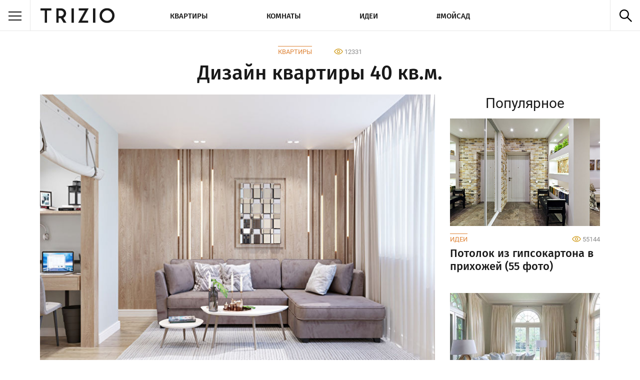

--- FILE ---
content_type: text/html; charset=UTF-8
request_url: https://trizio.ru/dizayn-kvartiry-40-kvm-1140
body_size: 5586
content:

<!DOCTYPE html>
    <html lang="ru-RU" itemscope  itemtype="https://schema.org/Article">
<head>
    <title>Дизайн квартиры 40 кв.м. - идеи интерьера</title>

    <meta charset="utf-8">
    <meta name="description" content="Дизайн квартиры 40 кв.м.">
    <meta name="keywords" content="дизайн квартиры 40 кв.м., дизайн квартиры, интерьер квартиры, дизайн интерьера фото">

    <meta name="viewport" content="width=device-width, initial-scale=1.0">


    <link rel="stylesheet" href="/dd-assets/css/styles.min.css?ver=4.5.24">
    <!--[if lt IE 9]>
        <link rel="stylesheet" href="/dd-assets/css/stylesie.css">
        <script src="/dd-assets/js/html5.js"></script>
    <![endif]-->

    <link rel="shortcut icon" href="//trizio.ru/favicon.ico">
    <meta http-equiv="Cache-control" content="public">
        <meta property="fb:pages" content="611585379038023" />
    
    <script type="text/javascript" >
   (function(m,e,t,r,i,k,a){m[i]=m[i]||function(){(m[i].a=m[i].a||[]).push(arguments)};
   m[i].l=1*new Date();
   for (var j = 0; j < document.scripts.length; j++) {if (document.scripts[j].src === r) { return; }}
   k=e.createElement(t),a=e.getElementsByTagName(t)[0],k.async=1,k.src=r,a.parentNode.insertBefore(k,a)})
   (window, document, "script", "https://mc.yandex.ru/metrika/tag.js", "ym");

   ym(52557079, "init", {
        clickmap:true,
        trackLinks:true,
        accurateTrackBounce:true,
        webvisor:true
   });
</script>
<noscript><div><img src="https://mc.yandex.ru/watch/52557079" style="position:absolute; left:-9999px;" alt="" /></div></noscript>
                
<script async src="https://www.googletagmanager.com/gtag/js?id=G-0E6691JSSR"></script>
<script>
  window.dataLayer = window.dataLayer || [];
  function gtag(){dataLayer.push(arguments);}
  gtag('js', new Date());

  gtag('config', 'G-0E6691JSSR');
</script>
    

    
                <link rel="canonical" href="https://trizio.ru/dizayn-kvartiry-40-kvm-1140">

                <meta itemprop="name" content="Дизайн квартиры 40 кв.м. - идеи интерьера">
                <link itemprop="url" href="https://trizio.ru/dizayn-kvartiry-40-kvm-1140">
                <meta itemprop="description" content="Дизайн квартиры 40 кв.м.">
                <meta itemprop="author" content="Trizio">
                <meta itemprop="mainEntityOfPage" content="https://trizio.ru/dizayn-kvartiry-40-kvm-1140">
                <meta itemprop="datePublished" content="2019-07-15 04:44:20">
                <meta itemprop="dateModified" content="2019-07-15 04:44:20">

                <meta property="og:url" content="https://trizio.ru/dizayn-kvartiry-40-kvm-1140">
                <meta property="og:title" content="Дизайн квартиры 40 кв.м. - идеи интерьера">
                <meta property="og:description" content="Дизайн квартиры 40 кв.м.">
                <meta property="og:image" content="https://trizio.ru/img-srv01/072019/img_post/top_1140.jpg">
                <meta property="og:type" content="article">
                
        <script>window.yaContextCb=window.yaContextCb||[]</script><script src="https://yandex.ru/ads/system/context.js" async></script></head>
  
<body>

    
    <div class="wrapper">
      <header class="site-header">
                <div class="top-menu">
          <div class="side-nav-wrapper">
                        <div class="burger"><span></span></div>
            <nav class="side-nav">
              <div class="layout-nav">
                <ul class="list-side">
                  <li>Комнаты
                    <ul class="sublist-side">
                      <li><a href="#" class="back-side">Назад</a></li>
                      <li><a href="//trizio.ru/photos/rooms" title="Комнаты">Все темы</a></li>
                      <li><a href="//trizio.ru/photos/rooms/kuhnya" title="Кухня">Кухня</a></li>
                      <li><a href="//trizio.ru/photos/rooms/vannaya" title="Ванная комната">Ванная комната</a></li>
                      <li><a href="//trizio.ru/photos/rooms/gostinaya" title="Гостиная">Гостиная</a></li>
                      <li><a href="//trizio.ru/photos/rooms/spalnya" title="Спальня">Спальня</a></li>
                      <li><a href="//trizio.ru/photos/rooms/detskaya" title="Детская комната">Детская комната</a></li>
                    </ul>
                  </li>
                  <li><a href="//trizio.ru/photos/design/kvartiry" title="Квартиры">Квартиры</a></li>
                  <li><a href="//trizio.ru/photos/design/idei-dlya-remonta" title="Идеи">Идеи</a></li>
                  <li><a href="//trizio.ru/photos/design/dacha-i-sad" title="Мой сад">Мой сад</a></li>
                  <li><a href="//trizio.ru/usloviya-ispolzovaniya" title="Условия использования сайта">Условия использования</a></li>
                  <li><a href="//trizio.ru/reklama" title="Реклама на сайте">Реклама</a></li>
                  <li><a href="//trizio.ru/contacts" title="Наши контакты">Контакты</a></li>
                  <li>Мы в соцсетях
                    <ul class="sublist-side">
                      <li><a target="_blank" href="#" class="back-side">Назад</a></li>
                      <li><a target="_blank" href="https://vk.com/trizioru" title="Vkontakte Trizio">VK</a></li>
                      <li><a target="_blank" href="https://www.facebook.com/trizioru" title="FaceBook Trizio">FaceBook</a></li>
                      <li><a target="_blank" href="https://twitter.com/trizioru" title="Twitter Trizio">Twitter</a></li>
                      <li><a target="_blank" href="https://www.pinterest.com/trizioru" title="Pinterest Trizio">Pinterest</a></li>
                      <li><a target="_blank" href="https://plus.google.com/+TrizioRu" title="Google+ Trizio">Google+</a></li>
                      <li><a target="_blank" href="https://trizioru.tumblr.com/" title="Tumblr Trizio">Tumblr</a></li>
                    </ul>
                  </li>
                </ul>
              </div>
            </nav>
            <a href="/" title="" class="logo"></a>
          </div>
          


          <ul id="topNav" class="list-nav">
                        <li><a href="//trizio.ru/photos/design/kvartiry" >Квартиры</a></li>
                        <li><a href="//trizio.ru/photos/rooms" >Комнаты</a></li>

                        <li><a href="//trizio.ru/photos/design/idei-dlya-remonta" >Идеи</a></li>
                        <li><a href="//trizio.ru/photos/design/dacha-i-sad" >#Мойсад</a></li>
          </ul>

          <div class="toggle-search"></div>
          <div class="clear"></div>
          <div class="top-search">
            <form action="https://trizio.ru/">
              <span style="position: relative;display: inline-block;">
                <input type="text" name="s" id="typeahead" class="live-search">
              </span>  
              <input type="submit" value="Найти" class="live-sbm">
            </form>
          </div>
        </div>
      </header>

      <div class="container under-top-menu clearfix">
        <div class="post-wrapper clearfix">
          <div class="article-header lg1">
            <div class="category-views">
                <a class="category-title" href="https://trizio.ru/photos/design/kvartiry" >Квартиры</a>                <span class="views-counter">12331</span>
            </div>
            <h1 class="dh1 txt-center" itemprop="headline">Дизайн квартиры 40 кв.м.</h1>
          </div>

          <article class="post-body" id="ddarticle" itemprop="articleBody">
              <script async src="//pagead2.googlesyndication.com/pagead/js/adsbygoogle.js"></script>
              

    <center>
<!-- Блок ссылок Адаптив -->
<ins class="adsbygoogle sm"
     style="margin: 15px 0 15px 0;"
     data-ad-client="ca-pub-9209612925696241"
     data-ad-slot="4649304884"
     data-ad-format="link"
     data-full-width-responsive="true"></ins>
<script>
(adsbygoogle = window.adsbygoogle || []).push({});
</script>

    </center>


              <!-- !!!!!!!!!!!-->
            <div class="ddtoppostimg" itemprop="image" itemscope itemtype="https://schema.org/ImageObject">
                        <img style="min-height:225px;" src="/img-srv01/072019/img_post/top_1140.jpg" alt="Дизайн квартиры 40 кв.м." itemprop="contentUrl">
                        <link itemprop="url" href="https://trizio.ru/img-srv01/072019/img_post/top_1140.jpg">
                        <meta itemprop="width" content="795px">
                        <meta itemprop="height" content="530px">
                      </div>
            
                  <div class="text-block">
<p class="first-letter">
</div>
<div id="yndx_rtb_R-A-2174189-5" style="margin-bottom: 10px;"></div>
<p><script>window.yaContextCb.push(()=>{ Ya.Context.AdvManager.render({ renderTo: "yndx_rtb_R-A-2174189-5", blockId: "R-A-2174189-5" })})</script></p>
<div class="ddpostimg" style='margin-bottom: 15px;'><img src="/img-srv01/072019/img_post/post_1140_44625.jpg" alt="Дизайн квартиры 40 кв.м. - фото 1"></div>
<div class="ddpostimg" style='margin-bottom: 15px;'><img src="/img-srv01/072019/img_post/post_1140_44626.jpg" alt="Дизайн квартиры 40 кв.м. - фото 2"></div>
<div class="ddpostimg" style='margin-bottom: 15px;'><img src="/img-srv01/072019/img_post/post_1140_44627.jpg" alt="Дизайн квартиры 40 кв.м. - фото 3"></div>
<div class="ddpostimg" style='margin-bottom: 15px;'><img src="/img-srv01/072019/img_post/post_1140_44628.jpg" alt="Дизайн квартиры 40 кв.м. - фото 4"></div>
<div id="yndx_rtb_R-A-2174189-3" style="margin-bottom: 10px;"></div>
<p><script>window.yaContextCb.push(()=>{ Ya.Context.AdvManager.render({ renderTo: "yndx_rtb_R-A-2174189-3", blockId: "R-A-2174189-3" })})</script></p>
<div class="ddpostimg" style='margin-bottom: 15px;'><img src="/img-srv01/072019/img_post/post_1140_44629.jpg" alt="Дизайн квартиры 40 кв.м. - фото 5"></div>
<div class="ddpostimg" style='margin-bottom: 15px;'><img src="/img-srv01/072019/img_post/post_1140_44630.jpg" alt="Дизайн квартиры 40 кв.м. - фото 6"></div>
<div class="ddpostimg" style='margin-bottom: 15px;'><img src="/img-srv01/072019/img_post/post_1140_44631.jpg" alt="Дизайн квартиры 40 кв.м. - фото 7"></div>
<div class="ddpostimg" style='margin-bottom: 15px;'><img src="/img-srv01/072019/img_post/post_1140_44632.jpg" alt="Дизайн квартиры 40 кв.м. - фото 8"></div>
<div id="yndx_rtb_R-A-2174189-6" style="margin-bottom: 10px;"></div>
<p><script>window.yaContextCb.push(()=>{Ya.Context.AdvManager.render({ renderTo: "yndx_rtb_R-A-2174189-6", blockId: "R-A-2174189-6" })})</script></p>
<div class="ddpostimg" style='margin-bottom: 15px;'><img src="/img-srv01/072019/img_post/post_1140_44633.jpg" alt="Дизайн квартиры 40 кв.м. - фото 9"></div>
<div class="ddpostimg" style='margin-bottom: 15px;'><img src="/img-srv01/072019/img_post/post_1140_44634.jpg" alt="Дизайн квартиры 40 кв.м. - фото 10"></div>
<div class="ddpostimg" style='margin-bottom: 15px;'><img src="/img-srv01/072019/img_post/post_1140_44635.jpg" alt="Дизайн квартиры 40 кв.м. - фото 11"></div>
<div class="text-block">
<p><b>Стиль интерьера:</b> Современный.<br /><b>Проект:</b> Гаянэ Айрапетян.</p>
</div>
<div id="yndx_rtb_R-A-2174189-7" style="margin-bottom: 10px;"></div>
<p><script>window.yaContextCb.push(()=>{ Ya.Context.AdvManager.render({ renderTo: "yndx_rtb_R-A-2174189-7", blockId: "R-A-2174189-7" })})</script></p>

            
                        
            <div style="border-top: solid 1px #e3e3e3;width: 100%;"></div><div class="text-block"><div class="1ddpopular-footer"><p style="font-family: FiraSans-Medium;font-size: 26px;">Популярные статьи</p><ul style="color: #666;padding-left: 20px;"><li><a style="color: #de8438;text-decoration: none;" href="https://trizio.ru/astilba-85-foto-820">Астильба (85 фото): виды и уход</a></li><li><a style="color: #de8438;text-decoration: none;" href="https://trizio.ru/dizayn-komnaty-malchika-podrostka-70-foto-702">Дизайн комнаты для мальчика-подростка (70 фото)</a></li><li><a style="color: #de8438;text-decoration: none;" href="https://trizio.ru/stolik-dlya-zavtraka-v-postel-foto-962">Столик для завтрака в постель (90 фото): виды и модели</a></li><li><a style="color: #de8438;text-decoration: none;" href="https://trizio.ru/sadovye-besedki-100-foto-idey-453">Садовые беседки (100 фото)</a></li></ul></div></div>
            <footer class="article-footer">
            

              <div itemprop="publisher" itemscope="" itemtype="https://schema.org/Organization">
                    <meta itemprop="name" content="Trizio.ru">
                    <div itemprop="logo" itemscope itemtype="https://schema.org/ImageObject">
                        <link itemprop="url" href="https://trizio.ru/dd-assets/images/logo.png" />
                        <link itemprop="contentUrl" href="https://trizio.ru/dd-assets/images/logo.png" />
                    </div>
              </div>

            </footer>

          </article>

                    
        <aside class="side-right narrow">
                                    

<center>
<div id="yndx_rtb_R-A-2174189-4"></div>
<script>window.yaContextCb.push(()=>{
  Ya.Context.AdvManager.render({
    renderTo: 'yndx_rtb_R-A-2174189-4',
    blockId: 'R-A-2174189-4'
  })
})</script></center>




                        <div class="popular-side">
              <div class="ddh2 txt-center">Популярное</div>
              <div class="publication-item 0"><a href="https://trizio.ru/potolok-iz-gipsokartona-v-prihozhey-55-foto-574" class="img-wrapper"><img src="//trizio.ru/img-srv01/112017/img_sm/sm_574.jpg" alt="Потолок из гипсокартона в прихожей (55 фото)"></a><div class="item-info clearfix"><a class="category-title" href="https://trizio.ru/photos/design/idei-dlya-remonta" >Идеи</a><div class="views-counter">55144</div></div><a href="https://trizio.ru/potolok-iz-gipsokartona-v-prihozhey-55-foto-574" class="publication-anons">Потолок из гипсокартона в прихожей (55 фото)</a></div><div class="publication-item 0"><a href="https://trizio.ru/dizayn-shtor-dlya-gostinoy-foto-idei-750" class="img-wrapper"><img src="//trizio.ru/img-srv01/042018/img_sm/sm_750.jpg" alt="80+ идей дизайна штор для гостиной (фото)"></a><div class="item-info clearfix"><a class="category-title" href="https://trizio.ru/photos/design/idei-dlya-remonta" >Идеи</a><div class="views-counter">21008</div></div><a href="https://trizio.ru/dizayn-shtor-dlya-gostinoy-foto-idei-750" class="publication-anons">80+ идей дизайна штор для гостиной (фото)</a></div><div class="publication-item 0"><a href="https://trizio.ru/pelargoniya-geran-70-foto-840" class="img-wrapper"><img src="//trizio.ru/img-srv01/062018/img_sm/sm_840.jpg" alt="Пеларгония (герань): 70 фото"></a><div class="item-info clearfix"><a class="category-title" href="https://trizio.ru/photos/design/dacha-i-sad" >Дача и сад</a><div class="views-counter">210383</div></div><a href="https://trizio.ru/pelargoniya-geran-70-foto-840" class="publication-anons">Пеларгония (герань): 70 фото</a></div>            </div>
                <!-- VK Widget -->
                      </aside>
          



<div id="ddadside" class="side-right narrow">
<div id="yndx_rtb_R-A-2174189-2"></div>
<script>window.yaContextCb.push(()=>{
  Ya.Context.AdvManager.render({
    renderTo: 'yndx_rtb_R-A-2174189-2',
    blockId: 'R-A-2174189-2'
  })
})</script></div>



          <div class="popular clearfix md">
            <div class="h2 txt-center">Популярное</div>
              <div class="publication-item 0"><a href="https://trizio.ru/potolok-iz-gipsokartona-v-prihozhey-55-foto-574" class="img-wrapper"><img src="//trizio.ru/img-srv01/112017/img_sm/sm_574.jpg" alt="Потолок из гипсокартона в прихожей (55 фото)"></a><div class="item-info clearfix"><a class="category-title" href="https://trizio.ru/photos/design/idei-dlya-remonta" >Идеи</a><div class="views-counter">55144</div></div><a href="https://trizio.ru/potolok-iz-gipsokartona-v-prihozhey-55-foto-574" class="publication-anons">Потолок из гипсокартона в прихожей (55 фото)</a></div><div class="publication-item 0"><a href="https://trizio.ru/dizayn-shtor-dlya-gostinoy-foto-idei-750" class="img-wrapper"><img src="//trizio.ru/img-srv01/042018/img_sm/sm_750.jpg" alt="80+ идей дизайна штор для гостиной (фото)"></a><div class="item-info clearfix"><a class="category-title" href="https://trizio.ru/photos/design/idei-dlya-remonta" >Идеи</a><div class="views-counter">21008</div></div><a href="https://trizio.ru/dizayn-shtor-dlya-gostinoy-foto-idei-750" class="publication-anons">80+ идей дизайна штор для гостиной (фото)</a></div><div class="publication-item 0"><a href="https://trizio.ru/pelargoniya-geran-70-foto-840" class="img-wrapper"><img src="//trizio.ru/img-srv01/062018/img_sm/sm_840.jpg" alt="Пеларгония (герань): 70 фото"></a><div class="item-info clearfix"><a class="category-title" href="https://trizio.ru/photos/design/dacha-i-sad" >Дача и сад</a><div class="views-counter">210383</div></div><a href="https://trizio.ru/pelargoniya-geran-70-foto-840" class="publication-anons">Пеларгония (герань): 70 фото</a></div>          </div>
        </div>
      </div>
    
        <script src="https://vk.com/js/api/openapi.js?169" type="text/javascript"></script>

    <div class="bg-f8">
        <div class="post-wrapper">
          <div id="fb-root"></div><script async defer crossorigin="anonymous" src="https://connect.facebook.net/ru_RU/sdk.js#xfbml=1&autoLogAppEvents=1&version=v3.2&appId=328480164686026"></script>
          <div class="comment-block clearfix">
            <div class="h2">Комментарии</div>
            <div class="choose-social">
              <div class="choose fb pie-rel">facebook</div>
              <div class="choose vk active pie-rel">vkontakte</div>
            </div>
            <div class="clear"></div>
            <div class="social-comment">
              <div class="comment-widget fb">
                  <div class="fb-comments" data-href="https://trizio.ru/dizayn-kvartiry-40-kvm-1140" data-mobile="true" data-numposts="10"></div>
              </div>
              <div class="comment-widget vk active">
                    <div id="vk_comments"></div>
                    <script type="text/javascript">
                         VK.init({apiId: 5763834, onlyWidgets: true});
                         VK.Widgets.Comments("vk_comments", {limit: 10, attach: "*"});
                    </script>
              </div>
            </div>
          </div>
        </div>
      </div>

      <footer class="site-footer">
        <div class="container clearfix">

            <a href="/" title="" class="logo-footer"></a>
            <div class="clear md"></div>
            <nav class="nav-footer">
                <div class="md-list md">
                    <ul class="list-footer">
                        <li><a href="/" title="">Главная</a></li>
                    </ul>
                    <ul class="list-footer">
                        <li><a rel="nofollow" href="/usloviya-ispolzovaniya" title="">Условия</a></li>
                    </ul>
                    <ul class="list-footer">
                        <li><a rel="nofollow" href="/contacts" title="">Контакты</a></li>
                    </ul>
                </div>
                <div class="clear md"></div>
                <ul class="list-footer">
                    <li><a rel="nofollow" href="/photos/design/kvartiry" title="Интерьеры квартир и домов">Квартиры</a></li>
                    <li><a rel="nofollow" href="/tg/kvartira-studiya" title="Дизайн квартиры студии">Квартиры студии</a></li>
                    <li><a rel="nofollow" href="/tg/malenkaya-kvartira" title="Дизайн маленькой квартиры">Маленькие квартиры</a></li>
                    <li><a rel="nofollow" href="/tg/kvartira-sovremenniy-stil" title="Дизайн квартиры в современном стиле">Квартиры современный стиль</a></li>
                    <li><a rel="nofollow" href="/tg/kvartira-loft" title="Дизайн квартиры в стиле лофт">Квартиры лофт</a></li>
                </ul>
                <ul class="list-footer">
                    <li><a rel="nofollow" href="/photos/rooms" title="Дизайн интерьера комнат">Комнаты</a></li>
                    <li><a rel="nofollow" href="/photos/rooms/kuhnya" title="Дизайн кухни">Кухня</a></li>
                    <li><a rel="nofollow" href="/photos/rooms/gostinaya" title="Интерьер гостиной">Гостиная</a></li>
                    <li><a rel="nofollow" href="/photos/rooms/spalnya" title="Дизайн спальни">Спальня</a></li>
                    <li><a rel="nofollow" href="/photos/rooms/vannaya" title="Дизайн ванной комнаты">Ванная комната</a></li>
                </ul>
                <ul class="list-footer">
                    <li><a rel="nofollow" href="/photos/design/idei-dlya-remonta" title="Идеи дизайна интерьеров">Идеи</a></li>
                    <li><a rel="nofollow" href="/dekorativnyy-kamen-v-interere-90-foto-1056" title="Декоративный камень в интерьере">Декоративный камень</a></li>
                    <li><a rel="nofollow" href="/oboi-dlya-sten-80-foto-1050" title="Обои для стен, виды, каталог">Обои для стен</a></li>
                    <li><a rel="nofollow" href="/odnoetazhnye-doma-proekty-idei-foto-996" title="Одноэтажные дома, проекты и идеи">Одноэтажные дома</a></li>
                </ul>
                <ul class="list-footer">
                    <li><a rel="nofollow" href="/photos/design/dacha-i-sad" title="Дача и сад, идеи, оформление">Дача и сад</a></li>
                    <li><a rel="nofollow" href="/alpiyskaya-gorka-svoimi-rukami-80-foto-1035" title="Альпийская горка своими руками">Альпийская горка</a></li>
                    <li><a rel="nofollow" href="/klumba-svoimi-rukami-90-foto-idey-930" title="Клумба своими руками">Клумбы</a></li>
                    <li><a rel="nofollow" href="/mnogoletnie-cvety-dlya-dachi-i-sada-95-foto-935" title="Многолетние цветы для дачи">Многолетние цветы</a></li>
                    <li><a rel="nofollow" href="/basseyn-dlya-dachi-svoimi-rukami-65-foto-872" title="Бассейн для дачи своими руками">Бассейны</a></li>
                </ul>
                <ul class="list-footer">
                    <li><a rel="nofollow" href="#" title="Наши соцсети">Соцсети</a></li>
                    <li><a rel="nofollow" target="_blank" href="https://vk.com/trizioru" title="Вконтакте">VK</a></li>
                    <li><a rel="nofollow" target="_blank" href="https://www.facebook.com/trizioru" title="FaceBook">FaceBook</a></li>
                    <li><a rel="nofollow" target="_blank" href="https://twitter.com/trizioru" title="Twitter">Twitter</a></li>
                    <li><a rel="nofollow" target="_blank" href="https://www.pinterest.com/trizioru" title="Pinterest">Pinterest</a></li>
                    <li><a rel="nofollow" target="_blank" href="https://trizioru.tumblr.com" title="Tumblr">Tumblr</a></li>
                </ul>
                <ul class="list-footer lg">
                    <li><a rel="nofollow" href="/usloviya-ispolzovaniya" title="">Условия</a></li>
                </ul>
                <ul class="list-footer lg">
                    <li><a rel="nofollow" href="/contacts" title="">Контакты</a></li>
                </ul>
            </nav>
            <div class="clear"></div>

          <div class="copyright-developer clearfix">
            <div class="copyright">&copy; 2026 Trizio - Лучшие идеи дизайна интерьеров!</div>
            <div class="developer">


                
                                

            </div>
          </div>
        </div>
      </footer>
    </div>
    <script src="/dd-assets/js/jquery-3.5.1.min.js"></script>
    <script src="/dd-assets/js/media-queries.js"></script>
    <script src="/dd-assets/js/typeahead.bundle.min.js"></script>
    <script src="/dd-assets/js/main.js?ver=1.1.4"></script>


  </body>
</html>


--- FILE ---
content_type: text/html; charset=utf-8
request_url: https://www.google.com/recaptcha/api2/aframe
body_size: 259
content:
<!DOCTYPE HTML><html><head><meta http-equiv="content-type" content="text/html; charset=UTF-8"></head><body><script nonce="05mzG8-v4KxvNfO6Hnh6HQ">/** Anti-fraud and anti-abuse applications only. See google.com/recaptcha */ try{var clients={'sodar':'https://pagead2.googlesyndication.com/pagead/sodar?'};window.addEventListener("message",function(a){try{if(a.source===window.parent){var b=JSON.parse(a.data);var c=clients[b['id']];if(c){var d=document.createElement('img');d.src=c+b['params']+'&rc='+(localStorage.getItem("rc::a")?sessionStorage.getItem("rc::b"):"");window.document.body.appendChild(d);sessionStorage.setItem("rc::e",parseInt(sessionStorage.getItem("rc::e")||0)+1);localStorage.setItem("rc::h",'1768885270400');}}}catch(b){}});window.parent.postMessage("_grecaptcha_ready", "*");}catch(b){}</script></body></html>